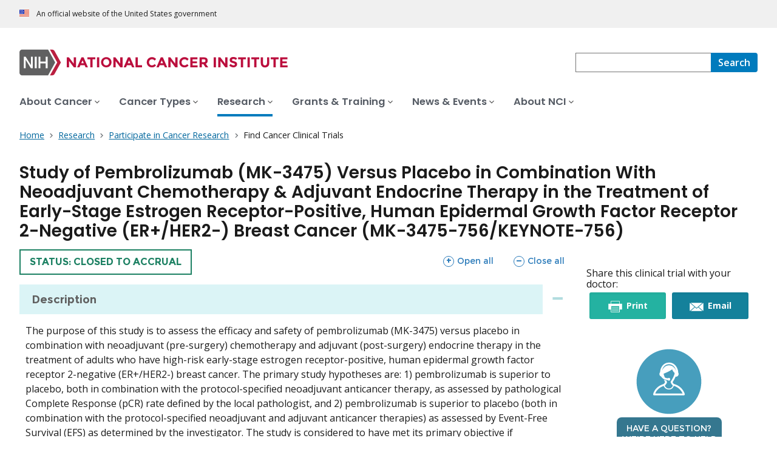

--- FILE ---
content_type: text/html;charset=UTF-8
request_url: https://www.cancer.gov/research/participate/clinical-trials-search/v?id=NCT03725059&r=1
body_size: 9683
content:
<!DOCTYPE html><html lang="en" dir="ltr" prefix="og: https://ogp.me/ns#"><head>
    <meta http-equiv="X-UA-Compatible" content="IE=edge">
    <meta charset="utf-8">




<meta http-equiv="content-language" content="en">
<meta property="og:type" content="Website">
<meta property="og:image" content="https://www.cancer.gov/sites/g/files/xnrzdm211/files/cgov_image/social_media/100/300/8/files/find-clinical-trial-blue-social-media-feat.jpg">
<meta name="cgdp.domain" content="cgov">
<meta name="cgdp.template" content="no_left_nav">
<meta name="dcterms.subject" content="Research">
<meta name="dcterms.type" content="nciAppModulePage">
<meta name="dcterms.coverage" content="nciglobal,ncienterprise">
<meta name="dcterms.isPartOf" content="Research Landing Page">
<meta name="dcterms.isReferencedBy" content="event1">
<meta name="dcterms.issued" content="2016-06-23">
<meta name="twitter:card" content="summary">
<link rel="icon" href="https://www.cancer.gov/profiles/custom/cgov_site/themes/custom/cgov/static/images/design-elements/icons/favicons/favicon.ico" sizes="32x32">
<link rel="icon" href="https://www.cancer.gov/profiles/custom/cgov_site/themes/custom/cgov/static/images/design-elements/icons/favicons/favicon.svg" type="image/svg+xml">
<link rel="apple-touch-icon" href="https://www.cancer.gov/profiles/custom/cgov_site/themes/custom/cgov/static/images/design-elements/icons/favicons/apple-touch-icon.png">
<link rel="manifest" href="https://www.cancer.gov/profiles/custom/cgov_site/themes/custom/cgov/static/images/design-elements/icons/favicons/site.webmanifest">
<meta name="x-no-op" content="none">
<meta name="Generator" content="Drupal 10 (https://www.drupal.org)">
<meta name="MobileOptimized" content="width">
<meta name="HandheldFriendly" content="true">
<meta name="viewport" content="width=device-width, user-scalable=yes, initial-scale=1, minimum-scale=1">

<script type="application/ld+json">{
    "@context": "https://schema.org",
    "@graph": [
        {
            "@type": "WebSite",
            "name": "National Cancer Institute (.gov)",
            "url": "https://www.cancer.gov"
        }
    ]
}</script>
<link rel="alternate" hreflang="en" href="https://www.cancer.gov/research/participate/clinical-trials-search">

    <link rel="preconnect" href="https://static.cancer.gov">
    <link rel="preconnect" href="https://fonts.googleapis.com">
    <link rel="preconnect" href="https://fonts.gstatic.com" crossorigin="">
    <link href="https://fonts.googleapis.com/css2?family=Open+Sans:ital,wght@0,300;0,400;0,600;0,700;1,300;1,400;1,600;1,700&amp;family=Poppins:ital,wght@0,300;0,400;0,500;0,600;1,300;1,400;1,500;1,600&amp;family=Roboto+Mono:ital,wght@0,300;0,400;0,700;1,300;1,400;1,700&amp;display=swap" rel="stylesheet">
    <meta name="apple-mobile-web-app-title" content="Cancer.gov">
    <meta name="application-name" content="Cancer.gov">
    <link rel="stylesheet" media="all" href="/sites/g/files/xnrzdm211/files/css/css_Os8j5NqPSFevH1DrFT4wZZA3x4R4bQuIRAsUbGD8Huc.css?delta=0&amp;language=en&amp;theme=ncids_trans&amp;include=eJx9zUEKwzAMRNELxVLpqvQyRlVMomI7xqMm5PY1ZNNVl8N_MLpse3wjSmuxbPMnJ17dG57Mx3GQStXUaSAeIlwCrNmqqeTg3SQjIEnXNQzyJ9F-pwfdGC5uygpwEashp0X0pLGnqjYjepeKn78JJzwVfgnSFwTbQig">
<link rel="stylesheet" media="all" href="/profiles/custom/cgov_site/themes/custom/ncids_trans/dist/css/ncids-common.css?t6rz67">
<link rel="stylesheet" media="all" href="/profiles/custom/cgov_site/themes/custom/ncids_trans/dist/css/app-module.css?t6rz67">
<link rel="stylesheet" media="all" href="/app-modules/clinical-trials-search-app/clinical-trials-search-app.v2.8.0/static/css/main-legacy.css?t6rz67">

    
  <title>Study of Pembrolizumab (MK-3475) Versus Placebo in Combination With Neoadjuvant Chemotherapy &amp; Adjuvant Endocrine Therapy in the Treatment of Early-Stage Estrogen Receptor-Positive, Human Epidermal Growth Factor Receptor 2-Negative (ER+/HER2-) Breast Cancer (MK-3475-756/KEYNOTE-756) - NCI</title><link rel="canonical" href="https://www.cancer.gov/research/participate/clinical-trials-search/v?id=NCT03725059" data-react-helmet="true"><meta property="og:title" content="Study of Pembrolizumab (MK-3475) Versus Placebo in Combination With Neoadjuvant Chemotherapy &amp; Adjuvant Endocrine Therapy in the Treatment of Early-Stage Estrogen Receptor-Positive, Human Epidermal Growth Factor Receptor 2-Negative (ER+/HER2-) Breast Cancer (MK-3475-756/KEYNOTE-756)" data-react-helmet="true"><meta property="og:url" content="https://www.cancer.gov/research/participate/clinical-trials-search/v?id=NCT03725059" data-react-helmet="true"><meta name="description" content="Study of Pembrolizumab (MK-3475) Versus Placebo in Combination With Neoadjuvant Chemotherapy &amp; Adjuvant Endocrine Therapy in the Treatment of Early-Stage Estrogen Receptor-Positive, Human Epidermal Growth Factor Receptor 2-Negative (ER+/HER2-) Breast Cancer (MK-3475-756/KEYNOTE-756)" data-react-helmet="true"><meta property="og:description" content="Study of Pembrolizumab (MK-3475) Versus Placebo in Combination With Neoadjuvant Chemotherapy &amp; Adjuvant Endocrine Therapy in the Treatment of Early-Stage Estrogen Receptor-Positive, Human Epidermal Growth Factor Receptor 2-Negative (ER+/HER2-) Breast Cancer (MK-3475-756/KEYNOTE-756) - NCT03725059" data-react-helmet="true"><meta rel="x-prerender-render-id" content="3b8091ce-3e5f-4bed-88fb-141cd8fca3bb" />
			<meta rel="x-prerender-render-at" content="2025-12-11T18:50:15.339Z" /><meta rel="x-prerender-request-id" content="9c2182f2-75f8-4201-bf8b-95ea051ee318" />
      		<meta rel="x-prerender-request-at" content="2025-12-12T11:57:55.626Z" /></head>
  <body class="has-translated-content">
        <a href="#main-content" class="usa-skipnav skipnav focusable">
      Skip to main content
    </a>
    
      <div class="dialog-off-canvas-main-canvas" data-off-canvas-main-canvas="">
    

  <section id="usa-banner" class="usa-banner" aria-label="Official government website">
  <header class="usa-banner__header">
    <div class="usa-banner__inner">
      <div class="usa-banner__header-text">
        An official website of the United States government
      </div>
            
    </div>
  </header>
</section>



  <header id="nci-header" class="nci-header nci-header--megamenu" data-base-path="/">
	<div class="nci-header__navbar">
		<div class="nci-logo" id="extended-mega-logo">
			<a href="/">
				<picture><source media="(min-width: 1024px)" srcset="/sites/g/files/xnrzdm211/files/ncids_header/logos/Logo_NCI.svg">
<img src="/sites/g/files/xnrzdm211/files/ncids_header/logos/Logo_NCI_Mobile.svg" alt="National Cancer Institute Home Page">
</picture>

			</a>
		</div>

		<div class="nci-header-nav__secondary">
			<button class="usa-button nci-header-mobilenav__open-btn">Menu</button>

							<form class="nci-header-search" method="get" action="/search/results" role="search"><div class="nci-autocomplete"><div class="nci-autocomplete__status" aria-live="assertive"></div>
					<label class="usa-sr-only" for="nci-header-search__field">
						Search
					</label>

																										<input class="usa-input" id="nci-header-search__field" type="search" name="swKeyword" data-autosuggest-collection="cgov" role="combobox" aria-autocomplete="list" aria-haspopup="listbox" aria-expanded="false" aria-owns="nci-header-search__field-terms" aria-activedescendant="">
					<button class="usa-button nci-header-search__search-button" type="submit" aria-label="Search">
						<span class="nci-header-search__label" aria-hidden="true">Search</span>
						<svg class="usa-icon" xmlns="http://www.w3.org/2000/svg" role="img" viewBox="0 0 24 24" aria-hidden="true">
							<path d="M0 0h24v24H0z" fill="none"></path>
							<path d="M15.5 14h-.79l-.28-.27C15.41 12.59 16 11.11 16 9.5 16 5.91 13.09 3 9.5 3S3 5.91 3 9.5 5.91 16 9.5 16c1.61 0 3.09-.59 4.23-1.57l.27.28v.79l5 4.99L20.49 19l-4.99-5zm-6 0C7.01 14 5 11.99 5 9.5S7.01 5 9.5 5 14 7.01 14 9.5 11.99 14 9.5 14z"></path>
						</svg>
					</button>
				<div id="nci-header-search__field-termswrapper" class="nci-autocomplete__listbox listboxWidth"><div id="nci-header-search__field-terms" tabindex="-1" role="listbox"></div></div></div></form>
					</div>
	</div>

			<nav aria-label="Primary navigation" class="nci-header-nav">
			<div class="nci-header-nav__inner">
				<ul class="nci-header-nav__primary">
											<li class="nci-header-nav__primary-item">
																																											<button class="usa-button nci-header-nav__primary-button" aria-expanded="false" data-menu-id="829" aria-controls="menu-829">
								<span>About Cancer</span>
							</button>
						</li>
											<li class="nci-header-nav__primary-item">
																																											<button class="usa-button nci-header-nav__primary-button" aria-expanded="false" data-menu-id="11868" aria-controls="menu-11868">
								<span>Cancer Types</span>
							</button>
						</li>
											<li class="nci-header-nav__primary-item">
																																																										<button class="usa-button nci-header-nav__primary-button usa-current" aria-expanded="false" data-menu-id="12732" aria-controls="menu-12732">
								<span>Research</span>
							</button>
						</li>
											<li class="nci-header-nav__primary-item">
																																											<button class="usa-button nci-header-nav__primary-button" aria-expanded="false" data-menu-id="914792" aria-controls="menu-914792">
								<span>Grants &amp; Training</span>
							</button>
						</li>
											<li class="nci-header-nav__primary-item">
																																											<button class="usa-button nci-header-nav__primary-button" aria-expanded="false" data-menu-id="12664" aria-controls="menu-12664">
								<span>News &amp; Events</span>
							</button>
						</li>
											<li class="nci-header-nav__primary-item">
																																											<button class="usa-button nci-header-nav__primary-button" aria-expanded="false" data-menu-id="10952" aria-controls="menu-10952">
								<span>About NCI</span>
							</button>
						</li>
									</ul>
			</div>
		</nav>
	
<div class="nci-header-mobilenav" tabindex="-1" role="dialog" aria-modal="true" id="nci-header-mobilenav" aria-live="polite" aria-busy="true"><button class="nci-header-mobilenav__close-btn" aria-controls="nci-header-mobilenav" aria-label="Close Menu"></button><div class="nci-is-loading hidden"></div></div><div class="nci-header-mobilenav__overlay"></div></header>



<div class="grid-container">
  <div class="grid-row flex-no-wrap">
    <div class="grid-col-10">
                <nav class="usa-breadcrumb usa-breadcrumb--wrap" aria-label="Breadcrumbs">
    <ol class="usa-breadcrumb__list">
              <li class="usa-breadcrumb__list-item">
          <a href="/" class="usa-breadcrumb__link">
            <span>Home</span>
          </a>
        </li>
              <li class="usa-breadcrumb__list-item">
          <a href="/research" class="usa-breadcrumb__link">
            <span>Research</span>
          </a>
        </li>
              <li class="usa-breadcrumb__list-item">
          <a href="/research/participate" class="usa-breadcrumb__link">
            <span>Participate in Cancer Research</span>
          </a>
        </li>
                    <li class="usa-breadcrumb__list-item usa-current" aria-current="page">
          <span>Find Cancer Clinical Trials</span>
        </li>
          </ol>
  </nav>


    </div>
  </div>
</div>

<div id="page" class="grid-container">
      <div class="grid-row grid-gap">
    <div class="cgdpl grid-col-12">
            <div id="content" class="">
        <main class="contentzone has-section-nav" id="main-content">
          <article>
            <div class="resize-content">
                <!-- ********************************* BEGIN Page Content ********************************** -->

    <div id="NCI-CTS-root"><article class="trial-description-page"><h1>Study of Pembrolizumab (MK-3475) Versus Placebo in Combination With Neoadjuvant Chemotherapy &amp; Adjuvant Endocrine Therapy in the Treatment of Early-Stage Estrogen Receptor-Positive, Human Epidermal Growth Factor Receptor 2-Negative (ER+/HER2-) Breast Cancer (MK-3475-756/KEYNOTE-756)</h1><div class="trial-description-page__description"><div class="trial-description-page__content"><div class="trial-content-header"><div class="trial-status-indicator active"><span class="show-for-sr">Trial </span>Status: closed to accrual</div><div class="accordion-control__wrapper"><button type="button" class="accordion-control__button open"><span class="icon expand"></span> Open all <span class="show-for-sr">sections</span></button><button type="button" class="accordion-control__button close"><span class="icon contract"></span> Close all <span class="show-for-sr">sections</span></button></div></div><div class="cts-accordion  "><h2 class="cts-accordion__heading"><button class="cts-accordion__button" aria-expanded="true" aria-controls="component-unique-id-1-content"><span>Description</span></button></h2><div id="component-unique-id-1-content" class="cts-accordion__content" aria-hidden="false"><p>The purpose of this study is to assess the efficacy and safety of pembrolizumab (MK-3475)
versus placebo in combination with neoadjuvant (pre-surgery) chemotherapy and adjuvant
(post-surgery) endocrine therapy in the treatment of adults who have high-risk
early-stage estrogen receptor-positive, human epidermal growth factor receptor 2-negative
(ER+/HER2-) breast cancer.

The primary study hypotheses are: 1) pembrolizumab is superior to placebo, both in
combination with the protocol-specified neoadjuvant anticancer therapy, as assessed by
pathological Complete Response (pCR) rate defined by the local pathologist, and 2)
pembrolizumab is superior to placebo (both in combination with the protocol-specified
neoadjuvant and adjuvant anticancer therapies) as assessed by Event-Free Survival (EFS)
as determined by the investigator. The study is considered to have met its primary
objective if pembrolizumab is superior to placebo with respect to either pCR (ypT0/Tis
ypN0) or EFS.</p></div><h2 class="cts-accordion__heading"><button class="cts-accordion__button" aria-expanded="false" aria-controls="component-unique-id-2-content"><span>Eligibility Criteria</span></button></h2><div id="component-unique-id-2-content" class="cts-accordion__content" aria-hidden="true"><div class="eligibility-criteria"><h3>Inclusion Criteria</h3><ul><li>Has a localized invasive breast ductal adenocarcinoma, confirmed by the local pathologist, that includes either T1c-T2 (tumor size ≥2 cm), clinical node stage (cN)1-cN2, or T3-T4, cN0-cN2. Note: Inflammatory breast cancer is allowed.</li><li>Has centrally confirmed ER+/HER2-, Grade 3 breast cancer of ductal histology, according to the most recent American Society of Clinical Oncology/College of American Pathologist guidelines.</li><li>Provides a new or recently obtained core needle biopsy, consisting of multiple cores, taken from the primary breast tumor(s) for central determination of HR status (ER and progesterone receptor), HER2, grade, and PD-L1 status. Note: Sponsor agreement is required for formalin-fixed paraffin-embedded (FFPE) tumor
tissue sample or slides that were obtained greater than 60 days prior to the date that
the documented informed consent was obtained.</li><li>Has an Eastern Cooperative Oncology Group (ECOG) performance status of 0 or 1, as assessed within 10 days prior to initiation of study treatment.</li><li>Male participants must agree to use contraception during the treatment period and for at least 12 months (for participants who received cyclophosphamide) or 6 months (for participants who did not receive cyclophosphamide) after the last dose of study treatment and refrain from donating sperm during this period.</li><li>Female participants must agree to use effective contraception during the treatment period and for at least 12 months (for participants who received cyclophosphamide) or 6 months (for participants who did not receive cyclophosphamide) after the last dose of study treatment with pembrolizumab or placebo.</li><li>Has adequate organ function.</li></ul><h3>Exclusion Criteria</h3><ul><li>Has a history of non-infectious pneumonitis that required treatment with steroids or has current pneumonitis.</li><li>Has breast cancer with lobular histology.</li><li>Has bilateral invasive breast cancer.</li><li>Has metastatic (Stage IV) breast cancer.</li><li>Has multi-centric breast cancer (presence of more than 1 tumor in different quadrants of the breast).</li><li>Has any of the following clinical lymph node staging per current American Joint Committee on Cancer (AJCC) staging criteria for breast cancer staging based on radiological and/or clinical assessment: cN3, cN3a, cN3b, or cN3c.</li><li>Has ER-, progesterone receptor positive breast cancer.</li><li>Has undergone excisional biopsy of the primary tumor and/or axillary lymph nodes or has undergone sentinel lymph node biopsy prior to study treatment.</li><li>Has a known additional, invasive, malignancy that is progressing or required active treatment in the last 5 years. Note: Participants with basal cell carcinoma of the skin, squamous cell carcinoma of the
skin, ductal breast carcinoma in situ, or cervical carcinoma in situ that has undergone
potentially curative therapy are not excluded.</li><li>Has a diagnosis of immunodeficiency or is receiving chronic systemic steroid therapy (dosing exceeding 10 mg daily of prednisone equivalent) or any other form of immunosuppressive therapy within 7 days prior to the first dose of study treatment.</li><li>Has an active autoimmune disease that has required systemic treatment in the past 2 years (i.e., with use of disease modifying agents, corticosteroids, or immunosuppressive drugs) Note: Replacement therapy (e.g. thyroxine, insulin, or physiologic corticosteroid replacement therapy for adrenal or pituitary insufficiency) is not considered a form of systemic treatment.</li><li>Has a known history of active tuberculosis (Bacillus tuberculosis).</li><li>Has an active infection requiring systemic therapy.</li><li>Has left ventricular ejection fraction (LVEF) of &lt;50% or below the institution limit of normal, as assessed by echocardiogram (ECHO) or multigated acquisition (MUGA) scan performed at screening.</li><li>Has other significant cardiac disease, such as: 1) History of myocardial infarction, acute coronary syndrome, or coronary angioplasty/stenting/bypass within the last 6 months. or 2) Congestive heart failure (CHF) New York Heart Association (NYHA) Class II-IV or history of CHF NYHA Class III or IV.</li><li>Has a known history of human immunodeficiency virus (HIV) infection.</li><li>Has a known history of hepatitis B or known active hepatitis C virus infection.</li><li>Has received prior treatment for breast cancer.</li><li>Has received prior therapy with an anti-programmed cell death protein 1 (anti-PD-1), anti-programmed cell death-ligand 1 (anti-PD-L1), or anti-PD-L2 agent or with an agent directed to another stimulatory or co-inhibitory T-cell receptor (e.g. cytotoxic T-lymphocyte-associated protein 4 [CTLA-4], OX 40, CD137).</li><li>Has received a live vaccine within 30 days prior to the first dose of study treatment.</li><li>Has severe hypersensitivity (≥Grade 3) to any of the components or excipients used in the study treatments.</li><li>Is/was enrolled in a study of an investigational agent and received study therapy, or used an investigational device within 4 weeks (12 months for an investigational agent or device with anticancer or antiproliferative properties) prior to the first dose of study treatment.</li><li>Is pregnant, breastfeeding, or expecting to conceive or father children within the projected duration of the study, starting with the screening visit through 12 months (for participants who received cyclophosphamide) or 6 months (for participants who did not receive cyclophosphamide) after the last dose of study treatment.</li></ul></div></div><h2 class="cts-accordion__heading"><button class="cts-accordion__button" aria-expanded="false" aria-controls="component-unique-id-3-content"><span>Locations &amp; Contacts</span></button></h2><div id="component-unique-id-3-content" class="cts-accordion__content" aria-hidden="true"><p>Additional locations may be listed on ClinicalTrials.gov for <a href="https://www.clinicaltrials.gov/study/NCT03725059" target="_blank" rel="noopener noreferrer">NCT03725059</a>.</p><div class="sites-nearby" style="display: none;"><p>Locations matching your search criteria</p></div><div class="sites-all" style="display: block;"><h3>United States</h3><div class="location-state"><h4>California</h4><div class="location-city"><h5>Palo Alto</h5><div class="location"><strong class="location-name">Stanford Cancer Institute Palo Alto</strong><div>Status: Temporarily closed to accrual</div>Name Not Available</div></div></div></div></div><h2 class="cts-accordion__heading"><button class="cts-accordion__button" aria-expanded="false" aria-controls="component-unique-id-4-content"><span>Trial Objectives and Outline</span></button></h2><div id="component-unique-id-4-content" class="cts-accordion__content" aria-hidden="true"><div class="trial-objectives-outline"><p>Study participants will receive 8 cycles of neoadjuvant study treatment and then will</p><p>undergo surgery for their breast cancer. After surgery, participants will receive 9</p><p>cycles of study treatment and up to 10 years of variable endocrine therapy. Each cycle is</p><p>21 days long.</p></div></div><h2 class="cts-accordion__heading"><button class="cts-accordion__button" aria-expanded="false" aria-controls="component-unique-id-5-content"><span>Trial Phase &amp; Type</span></button></h2><div id="component-unique-id-5-content" class="cts-accordion__content" aria-hidden="true"><p class="trial-phase"><strong class="field-label">Trial Phase</strong>Phase III</p><p class="trial-type"><strong class="field-label">Trial Type</strong><span class="trial-type-name">treatment</span></p></div><h2 class="cts-accordion__heading"><button class="cts-accordion__button" aria-expanded="false" aria-controls="component-unique-id-6-content"><span>Lead Organization</span></button></h2><div id="component-unique-id-6-content" class="cts-accordion__content" aria-hidden="true"><p class="leadOrg"><strong class="field-label">Lead Organization</strong>Merck Sharp and Dohme LLC</p></div><h2 class="cts-accordion__heading"><button class="cts-accordion__button" aria-expanded="false" aria-controls="component-unique-id-7-content"><span>Trial IDs</span></button></h2><div id="component-unique-id-7-content" class="cts-accordion__content" aria-hidden="true"><ul class="trial-ids"><li><strong class="field-label">Primary ID</strong>3475-756</li><li><strong class="field-label">Secondary IDs</strong>NCI-2018-03257, 194604, 2017-004869-27, 2023-506921-12, 2023-506921-12-00, jRCT2080224535, KEYNOTE-756, MK-3475-756, U1111-1294-6352</li><li><strong class="field-label">ClinicalTrials.gov ID</strong><a href="https://www.clinicaltrials.gov/study/NCT03725059" target="_blank" rel="noopener noreferrer">NCT03725059</a></li></ul></div></div></div><div class="trial-description-page__aside"><div class="delighter cts-share"><div class="share-text">Share this clinical trial with your doctor:</div><div class="share-btn-container"><button class="share-btn cts-share-print" type="button"><span class="icon icon-print" aria-hidden="true"></span>Print<span class="show-for-sr"> this trial</span></button><button class="share-btn cts-share-email" type="button"><span class="icon icon-email" aria-hidden="true"></span>Email <span class="show-for-sr">this trial</span></button></div></div><div class="cts-delighter-container"><div class="delighter cts-livehelp"><a href="/contact"><h4>Have a question?<br>We're here to help</h4><p><strong>Chat with us:</strong> LiveHelp<br><strong>Call us:</strong> 1-800-4-CANCER<br>(1-800-422-6237)</p></a></div><div class="delighter cts-which"><a href="/research/participate/clinical-trials-search/steps"><h4>Which trials are right for you?</h4><p>Use the checklist in our guide to gather the information you’ll need.</p></a></div></div></div></div></article></div>




            </div>
          </article>
        </main>
      </div>
    </div>
  </div>
</div>

  <div id="block-ncidsfooterenglish">
  
    
      <style>
   .cgdpl .usa-button {
      color: #fff !important;
   }
   .cgdpl .usa-button.usa-button--accent-warm {
      color: #1b1b1b !important;
   }
</style>
<footer class="usa-footer usa-footer--nci-big" id="nci-footer" aria-label="Footer">
  
  <div class="usa-footer__primary-section">
    <div class="grid-container">
      <div class="grid-row grid-gap">
        <div class="tablet:grid-col-8">
          <nav class="usa-footer__nav" aria-label="Footer navigation">
            <div class="grid-row grid-gap-4">
              <div class="mobile-lg:grid-col-6 desktop:grid-col-4">
                <section class="usa-footer__primary-content usa-footer__primary-content--collapsible">
                  <div class="usa-footer__primary-link">About</div>
                  <ul class="usa-list usa-list--unstyled">
                    <li class="usa-footer__secondary-link">
                      <a href="/about-website">About This Website</a>
                    </li>
                    <li class="usa-footer__secondary-link">
                      <a href="/espanol">en Español</a>
                    </li>
                    <li class="usa-footer__secondary-link">
                      <a href="/policies/copyright-reuse">Reuse &amp; Copyright</a>
                    </li>
                    <li class="usa-footer__secondary-link">
                      <a href="/social-media">Social Media</a>
                    </li>
                  </ul>
                </section>
              </div>
              <div class="mobile-lg:grid-col-6 desktop:grid-col-4">
                <section class="usa-footer__primary-content usa-footer__primary-content--collapsible">
                  <div class="usa-footer__primary-link">Resources</div>
                  <ul class="usa-list usa-list--unstyled">
                    <li class="usa-footer__secondary-link">
                      <a href="/contact">Contact Us</a>
                    </li>
                    <li class="usa-footer__secondary-link">
                      <a href="/publications">Publications</a>
                    </li>
                    <li class="usa-footer__secondary-link">
                      <a href="/publications/dictionaries/cancer-terms">Dictionary of Cancer Terms</a>
                    </li>
                    <li class="usa-footer__secondary-link">
                      <a href="/research/participate/clinical-trials-search">Find a Clinical Trial</a>
                    </li>
                  </ul>
                </section>
              </div>
              <div class="mobile-lg:grid-col-6 desktop:grid-col-4">
                <section class="usa-footer__primary-content usa-footer__primary-content--collapsible">
                  <div class="usa-footer__primary-link">Policies</div>
                  <ul class="usa-list usa-list--unstyled">
                    <li class="usa-footer__secondary-link">
                      <a href="/policies/accessibility">Accessibility</a>
                    </li>
                    <li class="usa-footer__secondary-link">
                      <a href="https://www.nih.gov/institutes-nih/nih-office-director/office-communications-public-liaison/freedom-information-act-office">FOIA</a>
                    </li>
                    <li class="usa-footer__secondary-link">
                      <a href="/policies/privacy-security">Privacy &amp; Security</a>
                    </li>
                    <li class="usa-footer__secondary-link">
                      <a href="/policies/disclaimer">Disclaimers</a>
                    </li>
                    <li class="usa-footer__secondary-link">
                      <a href="https://www.hhs.gov/vulnerability-disclosure-policy/index.html">Vulnerability Disclosure</a>
                    </li>
                  </ul>
                </section>
              </div>
            </div>
          </nav>
        </div>
        <div class="tablet:grid-col-4">
          <div class="usa-sign-up">
            <div class="usa-sign-up__heading">Sign up for email updates</div>
            <form action="https://public.govdelivery.com/accounts/USNIHNCI/subscribers/qualify" aria-label="Footer subscribe" class="usa-form" accept-charset="UTF-8" method="post" novalidate="" target="_blank" id="signup">
              <input type="hidden" name="category_id" id="category_id" value="">
              <div class="usa-form-group">
                <label class="usa-label" for="email">
                  Enter your email address
                </label>
                <span class="usa-error-message hidden" id="email-error-message" aria-hidden="true" role="alert">Enter a valid email address</span><input class="usa-input width-full" id="email" name="email" type="email" value="" aria-describedby="email-error-message">
              </div>
              <button class="usa-button usa-button--accent-warm" type="submit">
                Sign up
              </button>
            </form>
          </div>
        </div>
      </div>
    </div>
  </div>
  <div class="usa-footer__secondary-section">
    <div class="grid-container">
      <div class="grid-row grid-gap">
        <div class="usa-footer__logo grid-row desktop:grid-col-5">
          <div class="mobile-lg:grid-col-auto desktop:margin-bottom-3">
            <p class="usa-footer__logo-heading">
              <span class="logo__agency-name">National Cancer Institute </span>
              <span class="logo__parent-organization">at the National Institutes of Health</span>
            </p>
          </div>
        </div>
        <div class="usa-footer__contact-links mobile-lg:grid-col-7">
          <div class="usa-footer__contact-heading">Contact Us</div>
          <div class="usa-footer__address">
            <div class="usa-footer__contact-info grid-row grid-gap">
              <div class="tablet:grid-col-auto">
                <a href="https://livehelp.cancer.gov/">Live Chat</a>
              </div>
              <div class="tablet:grid-col-auto">
                <a href="tel:1-800-4-CANCER">1-800-4-CANCER</a>
              </div>
              <div class="tablet:grid-col-auto">
                <a href="mailto:NCIinfo@nih.gov">NCIinfo@nih.gov</a>
              </div>
              <div class="tablet:grid-col-auto">
                <a class="no-exit-notification" href="https://ncidccpssurveys.gov1.qualtrics.com/jfe/form/SV_egtxdVcMuOiM3Yi" target="_blank">Site Feedback</a>
              </div>
            </div>
          </div>
        </div>
      </div>
      <div class="grid-row grid-gap">
        <div class="usa-footer__social-links desktop:grid-col-5">
          <div class="usa-footer__social-heading">Follow us</div>
          <div class="grid-row grid-gap-1 nci-big__social">
            <div class="grid-col-auto">
              <a class="usa-social-link no-exit-notification" href="https://www.facebook.com/cancer.gov">
                <svg xmlns="http://www.w3.org/2000/svg" viewBox="0 0 24 24" width="24" class="usa-icon" role="img" aria-labelledby="facebook-title">
                  <title id="facebook-title">Facebook</title>
                  <rect fill="none" height="24" width="24"></rect>
                  <path d="M22,12c0-5.52-4.48-10-10-10S2,6.48,2,12c0,4.84,3.44,8.87,8,9.8V15H8v-3h2V9.5C10,7.57,11.57,6,13.5,6H16v3h-2 c-0.55,0-1,0.45-1,1v2h3v3h-3v6.95C18.05,21.45,22,17.19,22,12z"></path>
                </svg>
              </a>
            </div>
            <div class="grid-col-auto">
              <a class="usa-social-link no-exit-notification" href="https://twitter.com/thenci">
                <svg xmlns="http://www.w3.org/2000/svg" viewBox="0 0 24 24" class="usa-icon" role="img" aria-labelledby="x-title">
                  <title id="x-title">Follow on X</title>
                  <path d="M12 22c5.5 0 10-4.5 10-10S17.5 2 12 2 2 6.5 2 12s4.5 10 10 10zm5.2-15.6L13.3 11l4.3 6.2h-3.1L11.6 13 8 17.2h-.9l4.1-4.8-4.1-6h3.1l2.7 3.9 3.4-3.9h.9zm-5.6 5.4.4.6 2.8 4h1.4l-3.5-5-.4-.6-2.6-3.7H8.3l3.3 4.7z"></path>
                </svg>
              </a>
            </div>
            <div class="grid-col-auto">
              <a class="usa-social-link no-exit-notification" href="https://www.instagram.com/nationalcancerinstitute/">
                <svg xmlns="http://www.w3.org/2000/svg" viewBox="0 0 24 24" class="usa-icon" role="img" aria-labelledby="instagram-title">
                  <title id="instagram-title">Instagram</title>
                  <g id="Instagram">
                    <path d="M12,10a2,2,0,1,0,2,2A2,2,0,0,0,12,10Z"></path>
                    <path d="M12,2A10,10,0,1,0,22,12,10,10,0,0,0,12,2Zm6,12.69A3.32,3.32,0,0,1,14.69,18H9.31A3.32,3.32,0,0,1,6,14.69V9.31A3.32,3.32,0,0,1,9.31,6h5.38A3.32,3.32,0,0,1,18,9.31Z"></path>
                    <path d="M16.94,9.31a2.25,2.25,0,0,0-2.25-2.25H9.31A2.25,2.25,0,0,0,7.06,9.31v5.38a2.25,2.25,0,0,0,2.25,2.25h5.38a2.25,2.25,0,0,0,2.25-2.25h0ZM12,15.09A3.09,3.09,0,1,1,15.09,12,3.09,3.09,0,0,1,12,15.09Zm3.77-5.75a.79.79,0,0,1-.55.23.83.83,0,0,1-.55-.23.78.78,0,0,1,0-1.11A.82.82,0,0,1,15.22,8a.78.78,0,0,1,.55,1.33Z"></path>
                  </g>
                </svg>
              </a>
            </div>
            <div class="grid-col-auto">
              <a class="usa-social-link no-exit-notification" href="https://www.youtube.com/NCIgov">
                <svg xmlns="http://www.w3.org/2000/svg" viewBox="0 0 24 24" class="usa-icon" role="img" aria-labelledby="youtube-title">
                  <title id="youtube-title">Youtube</title>
                  <g id="YouTube">
                    <path d="M12,2A10,10,0,1,0,22,12,10,10,0,0,0,12,2Zm5.75,12.91A1.49,1.49,0,0,1,16.69,16a34.65,34.65,0,0,1-4.69.26A34.65,34.65,0,0,1,7.31,16a1.49,1.49,0,0,1-1.06-1.06A15.88,15.88,0,0,1,6,12a15.88,15.88,0,0,1,.25-2.91A1.49,1.49,0,0,1,7.31,8,34.65,34.65,0,0,1,12,7.77,34.65,34.65,0,0,1,16.69,8a1.49,1.49,0,0,1,1.06,1.06A15.88,15.88,0,0,1,18,12,15.88,15.88,0,0,1,17.75,14.91Z"></path>
                    <polygon points="10.77 13.78 13.91 12 10.77 10.22 10.77 13.78"></polygon>
                  </g>
                </svg>
              </a>
            </div>
            <div class="grid-col-auto">
              <a class="usa-social-link no-exit-notification" href="https://www.linkedin.com/company/nationalcancerinstitute/">
                <svg xmlns="http://www.w3.org/2000/svg" viewBox="0 0 24 24" class="usa-icon" role="img" aria-labelledby="linkedin-title">
                  <title id="linkedin-title">Linkedin</title>
                  <g id="final">
                    <path d="M12,2C6.48,2,2,6.48,2,12s4.48,10,10,10s10-4.48,10-10S17.52,2,12,2z M8.912001,17.584H6.584v-7.472h2.328001V17.584z
                          M7.744,9.104C6.992,9.104,6.4,8.488,6.4,7.76c0-0.752,0.592-1.344,1.344-1.344c0.728,0,1.343999,0.592,1.343999,1.344
                          C9.087999,8.488,8.472,9.104,7.744,9.104z M17.6,17.584h-2.328v-3.64c0-0.856-0.024001-1.967999-1.216001-1.967999
                          s-1.392,0.927999-1.392,1.912v3.696H10.36v-7.472h2.224v1.008h0.024c0.464-0.752,1.296-1.216001,2.199999-1.192
                          c2.352001,0,2.792,1.552001,2.792,3.544001C17.6,13.472,17.6,17.584,17.6,17.584z"></path>
                  </g>
                </svg>
              </a>
            </div>
          </div>
        </div>
        <div class="usa-footer__contact-links desktop:grid-col-7">
          <div class="usa-footer__address height-full">
            <div class="usa-footer__contact-info grid-row grid-gap height-full">
              <address>
                <a href="https://www.hhs.gov/">U.S. Department of Health and Human Services
                </a>
                <a href="https://www.nih.gov/">National Institutes of Health
                </a>
                <a href="https://www.cancer.gov/">National Cancer Institute </a>
                <a href="https://usa.gov/">USA.gov</a>
              </address>
            </div>
          </div>
        </div>
      </div>
    </div>
  </div>
</footer>


  </div>



  </div>

    
<div id="nci-modal-area" class="cgdpl"></div>


    
  

</body></html>

--- FILE ---
content_type: text/css
request_url: https://www.cancer.gov/app-modules/clinical-trials-search-app/clinical-trials-search-app.v2.8.0/static/css/main-legacy.css?t6rz67
body_size: 17478
content:
.cgdpl #NCI-CTS-root{min-height:100vh}.cgdpl .show-for-sr{height:1px;margin:-1px;overflow:hidden;padding:0;position:absolute;width:1px;clip:rect(0,0,0,0);border:0}.cgdpl .inline-form{display:inline}.cgdpl .btnAsLink{appearance:none;background:transparent;border:0;color:#2b7bba;cursor:pointer;font-size:1em;padding:0}.cgdpl .btnAsLink:focus,.cgdpl .btnAsLink:hover{text-decoration:underline}.cgdpl .btnAsLink.chat-link{background:none;box-shadow:none;color:#2b7bba;margin:0;min-width:auto}.cgdpl .btnAsLink.chat-link:focus,.cgdpl .btnAsLink.chat-link:hover{background:none;color:#2b7bba;text-decoration:underline}.cgdpl .pager__container,.cgdpl .pager__navigation{display:block;margin-left:0}.cgdpl .pager__container .pager__navigation{color:#25619b;list-style-type:none;margin-bottom:0;padding:0}.cgdpl .pager__container .pager__navigation>li{align-items:center;cursor:pointer;display:inline-flex;justify-content:center;list-style-type:none;margin:0 2px}.cgdpl .pager__container .pager__navigation .pager__button{background-color:#fff;border:none;border-radius:3px;color:#2b7bba;cursor:pointer;display:block;font-family:Noto Sans,Century Gothic,Arial,sans-serif;font-size:100%;min-width:24px;padding:2px 6px;text-decoration:none;white-space:nowrap}.cgdpl .pager__container .pager__navigation .pager__button.active{background:#25619b;color:#fff}.cgdpl .pager__container .pager__navigation .pager__button.active:hover{background:#25619b}.cgdpl .pager__container .pager__navigation .pager__button.hidden{display:none}.cgdpl .pager__container .pager__navigation .pager__button:hover{background:#cbe8fc}.cgdpl .pager__container .pager__navigation .pager__ellipsis--left,.cgdpl .pager__container .pager__navigation .pager__ellipsis--right{cursor:default;padding:2px 4px}@media only screen and (min-width:641px){.cgdpl .pager__container,.cgdpl .pager__navigation{margin-left:auto}.cgdpl .pager__container{border:none;margin-top:0}}.cgdpl .results-page__control{align-items:baseline;display:flex;justify-content:space-between;min-height:136px}.cgdpl .results-page__control label{margin-bottom:0;margin-top:15px}.cgdpl .results-page__control.--top{border-bottom:1px solid #7d7d7d;flex-direction:column-reverse;margin-bottom:20px}.cgdpl .results-page__control.--bottom{border-top:1px solid #7d7d7d;flex-direction:column}@media screen and (min-width:1025px){.cgdpl .results-page__control{flex-direction:row;min-height:76px}.cgdpl .results-page__control.--top{flex-direction:row}.cgdpl .results-page__control.--bottom{border-top:1px solid #7d7d7d;flex-direction:row}}@media screen and (max-width:1025px){.cgdpl .results-page__control{min-height:0}}.cgdpl .results-page__pager{border-bottom:1px solid #7d7d7d;border-top:1px solid #7d7d7d;padding:12px 0;width:100%}@media screen and (min-width:1025px){.cgdpl .results-page__pager{border:0;width:auto}}.cgdpl .results-page__pager--no-pages{border-bottom:0;border-top:0;padding:5px 0;width:100%}.cgdpl .results-page__select-all{align-items:baseline;display:flex;padding:16px 0}.cgdpl .results-page__select-all label:before{margin-right:1.75rem}.cgdpl .results-page__print-button{background-color:#006f8a;border:0 #277c95;border-radius:2px;color:#fff;cursor:pointer;font-family:Montserrat,Avant Garde,Arial,sans-serif;font-size:1em;font-weight:700;line-height:normal;margin:0;min-height:39px;padding:5px 12px}.cgdpl .results-page__print-button:hover{background:#00647c}@media screen and (min-width:1025px){.cgdpl .results-page__content{display:flex;flex-direction:column;flex-wrap:nowrap;justify-content:space-between}}.cgdpl .results-page__list{display:flex}.cgdpl .results-page__aside{display:none;margin-bottom:30px}@media screen and (min-width:1025px){.cgdpl .results-page__aside{flex:0 0 24%;margin-left:1%}.cgdpl .results-page__aside.--side{align-items:flex-start;display:flex}}@media screen and (max-width:1025px){.cgdpl .results-page__aside.--bottom{display:flex}}.cgdpl .results-page .cts-results-header,.cgdpl .results-page .cts-results-header--no__pages{margin:2em 0}@media screen and (max-width:1025px){.cgdpl .results-page .cts-results-header--no__pages{margin:2em 0 0}}@media only screen and (min-width:641px){.cgdpl .results-page .cts-results-header--no__pages{width:90%}}@media screen and (min-width:1025px){.cgdpl .results-page .cts-results-header--no__pages{width:60%}}.cgdpl .results-page .cts-results-header--no__pages h3{margin-top:0}.cgdpl .results-page .cts-results-header--no__pages .reset-form{font-weight:700}.cgdpl .results-page .cts-results-header--no__pages .separator{margin:0 5px}.cgdpl .results-page .cts-results-header--no__pages .table-dropdown{margin:.5em 0 1em}.cgdpl .results-page .cts-results-header h3{margin-top:0}.cgdpl .results-page .cts-results-header .reset-form{font-weight:700}.cgdpl .results-page .cts-results-header .separator{margin:0 5px}.cgdpl .results-page .cts-results-header .table-dropdown{margin:.5em 0 1em}@media only screen and (min-width:641px){.cgdpl .results-page .cts-results-header{width:90%}}@media screen and (min-width:1025px){.cgdpl .results-page .cts-results-header{width:60%}}.cgdpl .results-page .check-all{margin-right:1em}.cgdpl .results-page .check-all .cts-checkbox__label:before{margin-right:.75em}.cgdpl .results-page .cts-search-tip{align-items:center;border:1px solid #bdbdc2;display:flex;flex-wrap:nowrap;margin-bottom:1em;padding:16px}.cgdpl .results-page .cts-search-tip__icon{background-position:7.8125% 52.90135%;background-size:12em 262.5em;display:inline-block;height:3.9375em;min-width:3.9375em;width:3.9375em}.cgdpl .results-page .cts-search-tip__body{padding-left:1em}.cgdpl .results-page .cts-delighter-container{display:flex;flex-direction:column;justify-content:center;width:100%}@media only screen and (min-width:641px){.cgdpl .results-page .cts-delighter-container{flex-direction:row;justify-content:space-around}}@media screen and (min-width:1025px){.cgdpl .results-page .cts-delighter-container{flex-direction:column;justify-content:center}}.cgdpl .btnAsLink{font-weight:700}.cgdpl .results-list{width:100%}.cgdpl .results-list__item{margin:30px 0}.cgdpl .results-list.invalid-zip li{margin-bottom:.5em;margin-left:2em;margin-top:.5em;position:relative}.cgdpl .results-list.invalid-zip li:before{content:"•";display:inline;font-size:1.1em;left:-.75em;line-height:.90909em;margin:0;position:absolute;top:.25em}.cgdpl .results-list-item{display:flex;flex-direction:row;position:relative}.cgdpl .results-list-item__checkbox{padding-top:5px;position:relative}.cgdpl .results-list-item__contents{margin:0 1rem;width:100%}.cgdpl .results-list-item__title{text-transform:capitalize}.cgdpl .results-list-item__category span{font-weight:700;margin-right:5px}.cgdpl .loader__pageheader{margin-top:36px;width:95%}@media screen and (min-width:1025px){.cgdpl .loader__pageheader{width:60%}}.cgdpl .loader__pageheader:after,.cgdpl .loader__pageheader:before{background:#eee;border-radius:4px;content:"";display:inline-block;height:18px}.cgdpl .loader__pageheader:before{margin-right:2%;width:74%}.cgdpl .loader__pageheader:after{width:24%}.cgdpl .loader__results-list{animation:threadskeleton 3s ease-in-out infinite forwards;padding-left:45px;width:100%}.cgdpl .loader__results-list~.loader__results-list{animation-delay:.3s}.cgdpl .loader__results-list~.loader__results-list~.loader__results-list{animation-delay:.6s}.cgdpl .loader__results-list+.loader__results-list{margin-top:35px}.cgdpl .loader__results-list-wrapper{margin:30px 0;overflow:hidden;width:100%}.cgdpl .loader__results-list-title div{background:#eee;border-radius:4px;height:18px;width:90%}.cgdpl .loader__results-list-title div+div{margin-top:4px}.cgdpl .loader__results-list-title div:last-child{width:65%}.cgdpl .loader__results-list-labels{margin-top:8px;width:185px}.cgdpl .loader__results-list-labels div{background:#eee;border-radius:4px;height:16px}.cgdpl .loader__results-list-labels div+div{margin-top:4px}.cgdpl .loader__results-list-labels div:first-child{width:55%}.cgdpl .loader__results-list-labels div:nth-child(2){width:90%}@keyframes threadskeleton{0%,20%{opacity:0;transform:translateY(100%)}40%,85%{opacity:1;transform:translateY(0)}to{opacity:0;transform:scale(.6) translateY(0)}}.cgdpl .search-page__sentinel{height:100vh;left:0;position:fixed;top:0;width:100%;z-index:-1}.cgdpl .search-page__header{margin-bottom:30px}@media screen and (min-width:1025px){.cgdpl .search-page__content{display:flex;flex-wrap:nowrap;justify-content:space-between}}.cgdpl .search-page__form{margin:0 1% 30px 0}.cgdpl .search-page__form .side-by-side{display:flex;flex-direction:column}@media screen and (min-width:641px){.cgdpl .search-page__form{flex:1 1 75%}.cgdpl .search-page__form .side-by-side{align-items:stretch;flex-direction:row;justify-content:space-between;margin-top:20px;position:relative;width:100%}.cgdpl .search-page__form .side-by-side .cts-fieldset{align-self:stretch;display:flex;flex:0 1 48.5%;flex-direction:column;margin-top:0}.cgdpl .search-page__form .side-by-side .cts-fieldset__legend{flex:none}.cgdpl .search-page__form .side-by-side .cts-fieldset__body{flex:1 1 auto;min-height:135px}}.cgdpl .search-page__aside{margin-bottom:30px}@media screen and (min-width:1025px){.cgdpl .search-page__aside{flex:0 0 24%;margin-left:1%}.cgdpl .search-page__footer .api-reference-section{width:75%}}.cgdpl .search-page__footer .api-reference-section h3{background-color:#319ebd;border-bottom:10px solid #167a94;color:#fff;margin:0;padding:15px}.cgdpl .search-page__footer .api-reference-section .api-reference-content{background-color:#f3f3f3;font-size:14px;margin:0;min-height:100px;padding:25px 25px 25px 105px;position:relative}.cgdpl .search-page__footer .api-reference-section .api-reference-content:before{background-image:url("[data-uri]");background-position:8.06452% 1.33107%;background-position:50%;background-size:5.5em;content:"";height:4.18756em;left:2em;position:absolute;top:23px;width:4.1875em}.cgdpl .search-page__footer .api-reference-section .api-reference-content a{color:#1d4e80;text-decoration:underline}.cgdpl .cts-search-tip{align-items:center;border:1px solid #bdbdc2;display:flex;flex-wrap:nowrap;margin-bottom:1em;padding:16px}.cgdpl .cts-search-tip__icon{background-image:url("[data-uri]");background-position:7.8125% 52.90135%;background-position:50%;background-size:5.2em;height:3.9375em;min-width:3.9375em;width:3.9375em}.cgdpl .cts-search-tip__body{padding-left:1em}.cgdpl .cts-delighter-container{display:flex;flex-direction:column;justify-content:center;width:100%}@media only screen and (min-width:641px){.cgdpl .cts-delighter-container{flex-direction:row;justify-content:space-between}}@media screen and (min-width:1025px){.cgdpl .cts-delighter-container{flex-direction:column;justify-content:center}}.cgdpl .cts-autocomplete.--hospitals,.cgdpl .cts-autocomplete.--leadOrg,.cgdpl .cts-autocomplete.--trialInvestigators{top:-1px}.cgdpl .static-submit-block{padding:40px 0;text-align:center}.cgdpl .error-container .error-searchbar{display:block}.cgdpl .error-container .error-searchbar .cts-input-group{display:block;margin:5px 0 0;width:100%}@media screen and (min-width:641px){.cgdpl .error-container .error-searchbar .cts-input-group{display:inline-block;width:270px}}.cgdpl .error-container .error-searchbar .cts-input-group .cts-input{display:block;margin:5px 0 0;width:100%}@media screen and (min-width:641px){.cgdpl .error-container .error-searchbar .cts-input-group .cts-input{display:inline-block;margin:0;padding:0 0 0 8px;width:270px}}.cgdpl .error-container .error-searchbar .button{display:block;margin:10px 0 0;width:100%}@media screen and (min-width:641px){.cgdpl .error-container .error-searchbar .button{display:inline-block;margin-left:1em;margin-right:1em;top:-2px;width:20%}}.cgdpl .error-container h1{color:#606060;font-family:Montserrat;font-size:28px;font-weight:700;height:31px;letter-spacing:0;line-height:30.8px;width:573px}.cgdpl .cts-accordion{color:#1b1b1b;font-size:1em;line-height:1.52155;list-style-type:none;margin:0;padding:0;width:100%}.cgdpl .cts-accordion--bordered .cts-accordion__heading{border-left:1px solid #7d7d7d;border-right:1px solid #7d7d7d;border-top:1px solid #7d7d7d;margin-bottom:0}.cgdpl .cts-accordion--bordered .cts-accordion__heading[aria-expanded=false]{border-bottom:1px solid #7d7d7d}.cgdpl .cts-accordion--bordered .cts-accordion__content{border-bottom:1px solid #7d7d7d;border-left:1px solid #7d7d7d;border-right:1px solid #7d7d7d;padding-bottom:1rem}.cgdpl .cts-accordion--bordered .cts-accordion__content+.cts-accordion__heading{border-top:0}.cgdpl .cts-accordion>li{margin-bottom:0;max-width:unset}.cgdpl .cts-accordion>ul li ul{list-style:disc}.cgdpl .cts-accordion>ul li ul>li>ul{list-style:circle}.cgdpl .cts-accordion>ul li ul>li>ul>li>ul{list-style:square}.cgdpl .cts-accordion+.cts-accordion,.cgdpl .cts-accordion+.cts-accordion--bordered{margin-top:.5rem}.cgdpl .cts-accordion__heading{font-size:1rem;line-height:1;margin:0}.cgdpl .cts-accordion__content{background:#fff;height:auto;margin-top:0;overflow:auto;padding:15px 10px}.cgdpl .cts-accordion__content[aria-hidden=true]{display:none;max-height:0}.cgdpl .cts-accordion__content>:first-child{margin-top:0}.cgdpl .cts-accordion__content>:last-child{margin-bottom:0}.cgdpl .cts-accordion__content+h2{margin-top:.5rem}.cgdpl .cts-accordion__button{-moz-osx-font-smoothing:auto;-webkit-font-smoothing:subpixel-antialiased;background:#dbf4f6;border:0;border-radius:0;box-shadow:none;color:#606060;cursor:pointer;display:inline-block;font-family:"Montserrat","Avant Garde",Arial,sans-serif;font-size:1.125em;font-weight:400;font-weight:700;margin:0;padding:14.5px 70px 14.5px 20px;position:relative;text-align:left;text-decoration:underline;text-decoration:none;width:100%}.cgdpl .cts-accordion__button:after{background:#fff;color:#b2dcdf;content:"−";display:inline-block;font-size:1.9em;height:100%;line-height:46px;position:absolute;right:0;text-align:center;top:0;width:50px}.cgdpl .cts-accordion__button[aria-expanded=false]:after{background:#b2dcdf;color:#fff;content:"+"}.cgdpl .cts-accordion__button:active{color:#162e51}.cgdpl .cts-accordion__button:focus{outline:.25rem solid #2491ff;outline-offset:0}.cgdpl .cts-accordion__button:visited{color:#562b97}.cgdpl .cts-autocomplete{position:relative}.cgdpl .cts-autocomplete__menu{background:#fff;border:1px solid #ccc;max-height:280px;overflow:auto;position:absolute;top:0;width:100%;z-index:10}.cgdpl .cts-autocomplete__menu-item{line-height:1.4;padding:.5em}.cgdpl .cts-autocomplete__menu-item.highlighted{background:#286ea7;color:#fff;font-weight:700}.cgdpl .cts-autocomplete .menu-anchor{position:relative}.cgdpl .cts-autocomplete+.cts-autocomplete,.cgdpl .cts-autocomplete+.cts-input-group{margin-top:1em}@media only screen and (min-width:641px){.cgdpl .cts-autocomplete+.cts-input-group{margin-top:0}}.cgdpl .cts-chip-list{background:#fff;border:1px solid #bdbdc2;box-shadow:inset 0 2px 4px 0 hsla(240,4%,95%,.05);padding:0 2px}.cgdpl .cts-chip-list.cts-chip-list--modified{background:hsla(48,98%,76%,.4)}.cgdpl .cts-chip-list.cts-chip-list--modified .cts-input{background:none}.cgdpl .cts-chip-list.cts-chip-list--modified ::placeholder{color:#707070}.cgdpl .cts-chip-list .cts-input{border:0;display:inline-block;margin-bottom:0;min-width:360px;width:50%}.cgdpl .cts-chip-list .cts-input.--state{min-width:200px}.cgdpl .cts-input__help-text:not(:last-child){margin-bottom:1em}.cgdpl .cts-checkbox{box-sizing:border-box;padding:0}.cgdpl .cts-checkbox__input{left:-999em;position:absolute}.cgdpl .cts-checkbox__label{cursor:pointer;display:inherit;font-weight:500;margin-bottom:.75rem;padding-left:2em;position:relative;text-indent:-2em}.cgdpl .cts-checkbox__label:before{background:#fff;border-radius:2px;box-shadow:0 0 0 2px #71767a;content:" ";display:inline-block;height:1.25em;left:2px;line-height:1.25rem;margin-right:.75rem;position:relative;vertical-align:middle;width:1.25em}.cgdpl .cts-checkbox__input:checked+.cts-checkbox__label:before{background-color:#005ea2;-webkit-box-shadow:0 0 0 2px #005ea2;box-shadow:0 0 0 2px #005ea2}.cgdpl .cts-checkbox__input:checked+.cts-checkbox__label:before,.cgdpl .cts-checkbox__input:checked:disabled+.cts-checkbox__label:before{background-image:url("[data-uri]"),linear-gradient(transparent,transparent);background-position:50%;background-repeat:no-repeat}.cgdpl .cts-checkbox__input:disabled+.cts-checkbox__label{color:#c9c9c9}.cgdpl .cts-checkbox__input:focus+.cts-checkbox__label:before{outline:.25rem solid #2491ff;outline-offset:0}.cgdpl .cts-checkbox__input:disabled+.cts-checkbox__label:before{background:#e6e6e6;-webkit-box-shadow:0 0 0 2px #c9c9c9;box-shadow:0 0 0 2px #c9c9c9;cursor:not-allowed}@media print{.cgdpl .cts-checkbox__input:checked+.cts-checkbox__label:before,.cgdpl .cts-checkbox__input:checked:disabled+.cts-checkbox__label:before{background-color:#fff;background-image:none;content:url('data:image/svg+xml;utf8,<svg xmlns="http://www.w3.org/2000/svg" width="20" height="20" viewBox="0 0 216 146"><path fill="#1b1b1b" d="M168.86 37.966l-11.08-11.08c-1.52-1.52-3.367-2.28-5.54-2.28-2.172 0-4.02.76-5.54 2.28L93.254 80.414 69.3 56.38c-1.52-1.522-3.367-2.282-5.54-2.282-2.172 0-4.02.76-5.54 2.28L47.14 67.46c-1.52 1.522-2.28 3.37-2.28 5.542 0 2.172.76 4.02 2.28 5.54l29.493 29.493 11.08 11.08c1.52 1.52 3.368 2.28 5.54 2.28 2.173 0 4.02-.76 5.54-2.28l11.082-11.08L168.86 49.05c1.52-1.52 2.283-3.37 2.283-5.54 0-2.174-.76-4.02-2.28-5.54z"/></svg>');text-indent:0}}.cgdpl .cts-delighter-container .cts-what a:before,.cgdpl .cts-delighter-container .cts-which a:before{background-size:12em 262.5em;content:"";display:inline-block;height:7em;width:7em}.cgdpl .cts-delighter-container .delighter{padding:12px}.cgdpl .cts-delighter-container .cts-livehelp a:before{background-image:url("[data-uri]");background-position:12.65823% 61.43871%;background-position:50%;background-size:8em;content:"";display:inline-block;height:7em;width:7em}.cgdpl .cts-delighter-container .cts-livehelp h4{background-color:#35778f}.cgdpl .cts-delighter-container .cts-which a:before{background-image:url("[data-uri]");background-position:12.65823% 5.67654%;background-position:12.65823% 81.89381%;background-position:50%;background-size:8em}.cgdpl .cts-delighter-container .cts-which h4{background-color:#4a437a}.cgdpl .cts-delighter-container .cts-what a:before{background-image:url("[data-uri]");background-position:12.65823% 81.89381%;background-position:50%;background-size:8em}.cgdpl .cts-delighter-container .cts-what h4{background-color:#265c89}.cgdpl .cts-delighter-container .delighter{margin:0 auto;max-width:225px;text-align:center}.cgdpl .cts-delighter-container .delighter p{color:#706f6f;font-family:"Montserrat","Avant Garde",Arial,sans-serif;font-size:12px;letter-spacing:.05em;line-height:1.166667;margin:auto;max-width:195px;padding-bottom:8px;padding-top:8px}.cgdpl .cts-delighter-container .delighter h4{border-radius:8px;color:#fff;font-family:"Montserrat","Avant Garde",Arial,sans-serif;font-size:14px;font-weight:400;margin:auto;padding:9px;text-transform:uppercase}.cgdpl .cts-label{display:inline-block;font-weight:500;line-height:1.5;max-width:30rem}.cgdpl .cts-label--error{display:block;font-weight:700;margin-top:0}.cgdpl .cts-label--required{color:#b50909}.cgdpl .cts-hint{color:#71767a;font-size:.75em}.cgdpl .cts-select{appearance:none;background-color:#fff;background-image:url("[data-uri]"),linear-gradient(transparent,transparent);background-position:right .75rem center;background-repeat:no-repeat;background-size:.5rem;border:1px solid #bdbdc2;border-radius:0;color:#2e2e2e;display:block;height:2.5rem;max-width:30rem;padding:.5rem 2rem .5rem .5rem;width:100%}.cgdpl .cts-select::-ms-expand{display:none}.cgdpl .cts-select:-webkit-autofill{-webkit-appearance:menulist;appearance:menulist}.cgdpl .cts-select:focus{border-color:#aaa;box-shadow:0 0 1px 3px rgba(59,153,252,.7);box-shadow:0 0 0 3px -moz-mac-focusring;color:#222;outline:none}.cgdpl .cts-select option{font-weight:400}.cgdpl .cts-fieldset{border-radius:4px;display:block;position:relative}.cgdpl .cts-fieldset__legend{background-color:#2a72a5;border-radius:4px 4px 0 0;color:#fff;display:block;font-size:1em;padding:8px 43px 8px 17px;word-wrap:break-word;float:none;position:relative;width:100%}.cgdpl .cts-fieldset .text-icon-help{position:absolute;right:16px;top:7px}.cgdpl .cts-fieldset .text-icon-help:focus,.cgdpl .cts-fieldset .text-icon-help:hover{text-decoration:none}.cgdpl .cts-fieldset__body{border:1px solid #bdbdc2;border-top:0 solid #bdbdc2;padding:16px;position:relative}.cgdpl .cts-fieldset__body p{margin:0 0 1em}.cgdpl .cts-fieldset__body .data-toggle-block{align-items:center;background:#f2f2f2;border:1px solid #bdbdc2;color:#606060;display:flex;margin:1em 0;padding:.6em 1em}.cgdpl .cts-fieldset__body .data-toggle-block .cts-toggle{margin-right:1em}.cgdpl .cts-modal{background:#445159;left:0;margin:0 auto;max-width:450px;position:absolute;right:0;top:30vh;z-index:1010}.cgdpl .cts-modal__overlay{background:#aaa;height:100%;left:0;opacity:.3;position:fixed;top:0;width:100%;z-index:1001}.cgdpl .cts-modal__header{padding:1em 1em 0;text-align:right}.cgdpl .cts-modal__body{color:#fff;padding:0 1em 1em;text-align:center}.cgdpl .modal-close-btn{appearance:none;background:0;border:2px solid #ccc;border-radius:50%;color:#ccc;cursor:pointer;font-family:Noto Sans;font-size:18px;font-weight:700;height:36px;line-height:1;padding:0;text-align:center;width:36px}.cgdpl .modal-close-btn:focus,.cgdpl .modal-close-btn:hover{background:#ccc;color:#445159;outline:0}.cgdpl .icon-warning{border:5px solid #319fbe;border-radius:50%;color:#319fbe;font-size:60px;font-weight:700;height:72px;line-height:1;margin:0 auto;text-align:center;width:72px}.cgdpl body.modal-open{overflow-y:hidden;padding-right:15px;position:relative}.cgdpl .cts-radio{box-sizing:border-box;padding:0}.cgdpl .cts-radio__input{left:-999em;position:absolute}.cgdpl .cts-radio__label{cursor:pointer;display:inherit;font-weight:500;margin-bottom:.75em;padding-left:2em;position:relative;text-indent:-2em}.cgdpl .cts-radio__label:before{background:#fff;border-radius:99rem;box-shadow:0 0 0 2px #71767a;content:" ";display:inline-block;height:1.25em;left:2px;line-height:1.25em;margin-right:.75em;position:relative;vertical-align:middle;width:1.25em}.cgdpl .cts-radio__input:checked+.cts-radio__label:before{background-color:#005ea2;-webkit-box-shadow:0 0 0 2px #005ea2;box-shadow:0 0 0 2px #005ea2;-webkit-box-shadow:0 0 0 2px #005ea2,inset 0 0 0 2px #fff;box-shadow:0 0 0 2px #005ea2,inset 0 0 0 2px #fff}.cgdpl .cts-radio__input:focus+.cts-radio__label:before{outline:.25rem solid #2491ff;outline-offset:.25rem}.cgdpl .cts-radio__input:disabled+.cts-radio__label:before{background:#e6e6e6;-webkit-box-shadow:0 0 0 2px #c9c9c9;box-shadow:0 0 0 2px #c9c9c9;cursor:not-allowed}@media print{.cgdpl .cts-radio__input:checked+.cts-radio__label:before{box-shadow:inset 0 0 0 2px #fff,inset 0 0 0 1rem #005ea2,0 0 0 2px #005ea2}}.cgdpl .cts-removable-tag{background-color:#2a71a5;border:1px solid #2a71a5;border-radius:16px;color:#fff;display:inline-block;height:32px;margin:5px 3px;padding-left:12px;padding-right:6px}.cgdpl .cts-removable-tag__button{appearance:none;background:#036;border-radius:50%;color:#fff;cursor:pointer;font-size:11px;height:18px;margin:0 0 0 .75rem;min-height:auto;min-width:auto!important;padding:0;text-align:center;vertical-align:middle;width:18px}.cgdpl .cts-removable-tag__button:focus,.cgdpl .cts-removable-tag__button:hover{background:#fff;color:#036;font-weight:700}.cgdpl .cts-removable-tag__label{font-size:14px;line-height:28px}.cgdpl .cts-accordion.table-dropdown h2{border:1px solid #999;width:100%}.cgdpl .cts-accordion.table-dropdown .cts-accordion__button{background:#fff;font-size:1em;padding:10px 45px 10px 20px}.cgdpl .cts-accordion.table-dropdown .cts-accordion__button:after{background:url("[data-uri]");background-color:#b2dcdf;background-position:2px;border-radius:16px;content:"";display:inline-block;height:28px;line-height:28px;right:5px;top:5px;transform:rotate(270deg);width:28px}.cgdpl .cts-accordion.table-dropdown .cts-accordion__button[aria-expanded=false]:after{transform:rotate(90deg)}.cgdpl .cts-accordion.table-dropdown .cts-accordion__content{box-shadow:0 1px .2em rgba(0,0,0,.5)}.cgdpl .search-criteria-table .cts-table{margin:0;width:100%}.cgdpl .search-criteria-table .cts-table td,.cgdpl .search-criteria-table .cts-table th{border:0;padding:.5em;text-align:left}.cgdpl .search-criteria-table .cts-table td:first-child,.cgdpl .search-criteria-table .cts-table th:first-child{font-weight:700;text-align:right;width:45%}.cgdpl .search-criteria-table .cts-table thead th{font-size:16px;text-align:left}.cgdpl .search-criteria-table .cts-table thead th:first-child{text-align:right}.cgdpl .search-criteria-table .cts-table tbody tr:nth-child(2n) td,.cgdpl .search-criteria-table .cts-table tbody tr:nth-child(2n) th{background-color:#f9f9f9}.cgdpl .sticky-block{background:hsla(0,0%,100%,0);border:1px solid transparent;bottom:0;display:flex;flex-wrap:nowrap;height:95px;justify-content:center;line-height:66px;padding:24px 0;text-align:center;transition:all .33s ease-in}.cgdpl .sticky-block__anchor{height:95px;margin-top:1rem}.cgdpl .sticky-block__anchor.--sticky .sticky-block{background:hsla(0,0%,100%,.9);border-color:#82368c;bottom:0;position:fixed;width:calc(100% - 35px)}@media screen and (min-width:1025px){.cgdpl .sticky-block__anchor.--sticky .sticky-block{width:667px}}@media screen and (min-width:1200px){.cgdpl .sticky-block__anchor.--sticky .sticky-block{width:814px}}.cgdpl .sticky-block .helper-text{color:#82368c;display:none;font-size:14px}.cgdpl .sticky-block .btn-submit{height:42px;margin:0 0 5px}.cgdpl .sticky-block .clear-form,.cgdpl .sticky-block .faux-btn-submit{background-color:#620788;border-color:#3f0557;border-radius:2px;box-shadow:inset 0 2px 4px 0 rgba(0,0,0,.05);color:#fff;cursor:pointer;display:inline-block;font-family:"Montserrat","Avant Garde",Arial,sans-serif;font-size:1em;font-weight:500;line-height:normal;line-height:2;margin-bottom:5px;margin-left:5px;margin-right:5px;min-height:39px;padding:5px 12px;position:relative;text-align:center;text-decoration:none;transition:background-color .3s ease-out}.cgdpl .sticky-block .clear-form:hover,.cgdpl .sticky-block .faux-btn-submit:hover{background-color:#3f0557;text-decoration:none}.cgdpl .sticky-block .clear-form{background-color:transparent;box-shadow:none;color:#2b7bba}.cgdpl .sticky-block .clear-form:hover{background:transparent;text-decoration:underline}.cgdpl .cts-table{border-spacing:0;line-height:1.52155;margin:1.25rem 0}.cgdpl .cts-table thead td,.cgdpl .cts-table thead th{background-color:#f0f0f0}.cgdpl .cts-table thead th{font-weight:700}.cgdpl .cts-table td,.cgdpl .cts-table th{background-color:#fff;border:1px solid #565c65;font-weight:400;padding:.5rem 1rem}.cgdpl .cts-table th{text-align:left}.cgdpl .cts-table caption{font-family:Merriweather Web,Georgia,Cambria,Times New Roman,Times,serif;font-size:.91476rem;font-weight:700;margin-bottom:.75rem;text-align:left}.cgdpl .cts-table.cts-table--borderless{border:0}.cgdpl .cts-table.cts-table--borderless thead th{background-color:transparent;border-top:0}.cgdpl .cts-table.cts-table--borderless td,.cgdpl .cts-table.cts-table--borderless th{border-left:0;border-right:0}.cgdpl .cts-table.cts-table--borderless th:first-child{padding-left:0}.cgdpl .cts-tag-container{background:#fff;border:1px solid #bdbdc2;margin-bottom:2em;padding:10px 5px 5px 10px}.cgdpl .cts-input[type=date],.cgdpl .cts-input[type=datetime-local],.cgdpl .cts-input[type=datetime],.cgdpl .cts-input[type=email],.cgdpl .cts-input[type=month],.cgdpl .cts-input[type=number],.cgdpl .cts-input[type=password],.cgdpl .cts-input[type=search],.cgdpl .cts-input[type=tel],.cgdpl .cts-input[type=text],.cgdpl .cts-input[type=time],.cgdpl .cts-input[type=url],.cgdpl .cts-input[type=week]{background-color:#fff;margin:0}.cgdpl .cts-input[type=date]:focus,.cgdpl .cts-input[type=datetime-local]:focus,.cgdpl .cts-input[type=datetime]:focus,.cgdpl .cts-input[type=email]:focus,.cgdpl .cts-input[type=month]:focus,.cgdpl .cts-input[type=number]:focus,.cgdpl .cts-input[type=password]:focus,.cgdpl .cts-input[type=search]:focus,.cgdpl .cts-input[type=tel]:focus,.cgdpl .cts-input[type=text]:focus,.cgdpl .cts-input[type=time]:focus,.cgdpl .cts-input[type=url]:focus,.cgdpl .cts-input[type=week]:focus{background-color:#fff}.cgdpl .cts-input__help-text{display:inline-block;font-size:13px;line-height:1.4;margin-top:5px}.cgdpl .cts-input__error-message{color:#b50909;display:block;font-size:14px;font-weight:700;line-height:1.4;padding-bottom:5px}.cgdpl .cts-input.cts-input--modified{background:hsla(48,98%,76%,.4)}.cgdpl .cts-input.cts-input--error{border:2px solid #b50909}.cgdpl .cts-input .faux-select{appearance:none;background-color:#fff;background-image:url("[data-uri]"),linear-gradient(transparent,transparent);background-position:right .75rem center;background-repeat:no-repeat;background-size:.5rem;padding-right:2rem}.cgdpl .cts-input-group+.cts-input-group{margin-top:1rem}.cgdpl .cts-toggle{box-sizing:content-box;display:inline-block;height:36px;min-width:75px;overflow:hidden;padding:0;position:relative;text-align:left}.cgdpl .cts-toggle__input{left:-999em;position:absolute}.cgdpl .cts-toggle__input:active+.cts-toggle__label,.cgdpl .cts-toggle__input:focus+.cts-toggle__label{border:2px dotted #2b7bba}.cgdpl .cts-toggle__input:checked+.cts-toggle__label{background:#accae1}.cgdpl .cts-toggle__input:checked+.cts-toggle__label:before{left:calc(100% - 28px)}.cgdpl .cts-toggle__input:checked+.cts-toggle__label .pos{opacity:1}.cgdpl .cts-toggle__input:checked+.cts-toggle__label .neg{opacity:0}.cgdpl .cts-toggle__label{background-color:#d8d9db;border:2px dotted transparent;border-radius:21px;font-weight:700;height:36px;line-height:2.1;position:relative;width:74px}.cgdpl .cts-toggle__label,.cgdpl .cts-toggle__label:before{display:inline-block;transition:all .4s ease-out}.cgdpl .cts-toggle__label:before{background:#2b7bba;border-radius:50%;content:"";height:26px;left:3px;position:absolute;top:3px;width:26px}.cgdpl .cts-toggle__label .neg,.cgdpl .cts-toggle__label .pos{color:#3e4043;display:inline-block;padding:0 4px;position:absolute;transition:all .25s ease-out}.cgdpl .cts-toggle__label .neg{opacity:1;right:4px;text-align:right}.cgdpl .cts-toggle__label .pos{left:4px;opacity:0;text-align:left}.cgdpl .trial-status-indicator{border:2px solid #606060;color:#606060;display:inline-block;font-family:"Montserrat","Avant Garde",Arial,sans-serif;font-weight:700;padding:10px 15px;text-transform:uppercase}.cgdpl .trial-status-indicator.active{border-color:#1d8163;color:#1d8163}.cgdpl .trial-status-indicator.invite{border-color:#82368c;color:#82368c}.cgdpl .trial-status-indicator.complete,.cgdpl .trial-status-indicator.withdrawn{border-color:#7f3187;color:#7f3187}.cgdpl .trial-status-indicator.closed{border-color:#bb0e3d;color:#bb0e3d}.cgdpl .trial-status-indicator.not-active{border-color:#606060;color:#606060}.cgdpl .cancer-type-condition .subsearch{margin-top:1rem}.cgdpl .cancer-type-condition .subsearch.disabled{position:relative}.cgdpl .cancer-type-condition .subsearch.disabled:after{background:#fff;content:"";display:block;height:100%;left:0;opacity:.5;position:absolute;top:0;width:100%}.cgdpl .cancer-type-condition .ct-select{position:relative}.cgdpl .cancer-type-condition .ct-select__button{appearance:none;background-color:#fff;background-image:url("[data-uri]"),linear-gradient(transparent,transparent);background-position:right .75rem center;background-repeat:no-repeat;background-size:.5rem;border:1px solid #bdbdc2;box-shadow:none;color:#2e2e2e;display:block;font-family:Noto Sans,Century Gothic,Arial,sans-serif;font-size:1em;font-weight:400;margin-bottom:1em;padding:.5em;text-align:left;width:100%}.cgdpl .cancer-type-condition .ct-select__button.--modified{background-color:hsla(48,98%,76%,.4)}.cgdpl .cancer-type-condition .ct-select__menu{background:#fff;box-shadow:0 0 4px rgba(0,0,0,.2);display:none;left:0;padding:1rem;position:absolute;top:68px;width:100%;z-index:10}.cgdpl .cancer-type-condition .ct-select__menu.open{display:block}.cgdpl .cancer-type-condition .ct-select__menu .cts-autocomplete__menu{position:relative;top:1px}.cgdpl .cts-autocomplete__menu.--drugs .cts-autocomplete__menu-item,.cgdpl .cts-autocomplete__menu.--trtmt .cts-autocomplete__menu-item{color:#666;font-size:.875em;line-height:1.4;padding:10px 1em}.cgdpl .cts-autocomplete__menu.--drugs .cts-autocomplete__menu-item:not(:last-child),.cgdpl .cts-autocomplete__menu.--trtmt .cts-autocomplete__menu-item:not(:last-child){border-bottom:1px dashed #bdbdc2}.cgdpl .cts-autocomplete__menu.--drugs .cts-autocomplete__menu-item.highlighted,.cgdpl .cts-autocomplete__menu.--trtmt .cts-autocomplete__menu-item.highlighted{color:#fff}.cgdpl .cts-autocomplete__menu.--drugs .preferredName,.cgdpl .cts-autocomplete__menu.--drugs .synonyms.highlight,.cgdpl .cts-autocomplete__menu.--trtmt .preferredName,.cgdpl .cts-autocomplete__menu.--trtmt .synonyms.highlight{font-weight:700}.cgdpl .cts-autocomplete__menu.--drugs .synonyms li,.cgdpl .cts-autocomplete__menu.--drugs .synonyms ol,.cgdpl .cts-autocomplete__menu.--trtmt .synonyms li,.cgdpl .cts-autocomplete__menu.--trtmt .synonyms ol{display:inline;list-style:none;margin:0;padding:0}.cgdpl .cts-autocomplete__menu.--drugs .synonyms ol li:not(:last-child):after,.cgdpl .cts-autocomplete__menu.--trtmt .synonyms ol li:not(:last-child):after{content:", ";white-space:pre}.cgdpl .search-location .group-locations{padding-left:1em}.cgdpl .search-location__block{margin:.5rem 0 1.5rem 2rem}@media screen and (min-width:641px){.cgdpl .search-location__block .two-col{display:flex;flex-direction:row;flex-wrap:nowrap;justify-content:space-between}.cgdpl .search-location__block .two-col>div{flex:0 1 48.5%}}.cgdpl .search-location__block .country,.cgdpl .search-location__block .state,.cgdpl .search-location__block .zip{margin-bottom:1rem}@media screen and (min-width:641px){.cgdpl .search-location__block .state,.cgdpl .search-location__block .zip{margin-bottom:0}}.cgdpl .search-location__block .city,.cgdpl .search-location__block .state{width:auto}@media screen and (min-width:641px){.cgdpl .search-location__block .city,.cgdpl .search-location__block .state{width:100%}}.cgdpl .search-location .--radius{margin-top:1em}@media screen and (min-width:641px){.cgdpl .search-location .--radius{margin-top:0}}.cgdpl .trial-phase .select-all{padding:0 1em}.cgdpl .trial-phase .group-phases{display:flex;flex-wrap:wrap;padding:.5em 1em}.cgdpl .trial-phase .group-phases .cts-checkbox{flex:1 1 50%}@media only screen and (min-width:641px){.cgdpl .trial-phase .group-phases .cts-checkbox{flex:1 1 34%}}.cgdpl .trial-type .select-all{padding:0 1em}.cgdpl .trial-type .group-trial-types{display:flex;flex-wrap:wrap;padding:.5em 1em}.cgdpl .trial-type .group-trial-types .cts-checkbox{flex:1 1 50%}@media only screen and (min-width:641px){.cgdpl .trial-type .group-trial-types .cts-checkbox{flex:1 1 34%}}.cgdpl .error-page__control{align-items:baseline;display:flex;justify-content:space-between;min-height:136px}.cgdpl .error-page__control label{margin-bottom:0;margin-top:15px}.cgdpl .error-page__pager{border-bottom:1px solid #7d7d7d;border-top:1px solid #7d7d7d;padding:5px 0;width:100%}@media screen and (min-width:1025px){.cgdpl .error-page__pager{border:0;width:auto}.cgdpl .error-page__content{display:flex;flex-direction:column;flex-wrap:nowrap;justify-content:space-between}}.cgdpl .error-page__list{display:flex}.cgdpl .error-page__aside{display:none;margin-bottom:30px}@media screen and (min-width:1025px){.cgdpl .error-page__aside{flex:0 0 24%;margin-left:1%}.cgdpl .error-page__aside.--side{align-items:flex-start;display:flex}}@media screen and (max-width:1025px){.cgdpl .error-page__aside.--bottom{display:flex}}.cgdpl .error-page .cts-delighter-container{display:flex;flex-direction:column;justify-content:center;width:100%}@media only screen and (min-width:641px){.cgdpl .error-page .cts-delighter-container{flex-direction:row;justify-content:space-around}}@media screen and (min-width:1025px){.cgdpl .error-page .cts-delighter-container{flex-direction:column;justify-content:center}}.cgdpl .error-list{font-size:16px;width:100%}.cgdpl .error-list li{margin-bottom:.5em;margin-left:2em;margin-top:.5em;position:relative}.cgdpl .error-list li:before{content:"•";display:inline;font-size:1.1em;left:-.75em;line-height:.90909em;margin:0;position:absolute;top:.25em}.cgdpl .trial-description-page h1{line-height:1.175}.cgdpl .trial-description-page__header{margin-bottom:2em}@media only screen and (min-width:641px){.cgdpl .trial-description-page__header{width:90%}}@media screen and (min-width:1025px){.cgdpl .trial-description-page__header{width:60%}}.cgdpl .trial-description-page__header .back-to-search{margin-bottom:2em}.cgdpl .trial-description-page__header .cts-accordion{margin-bottom:1em}@media screen and (min-width:1025px){.cgdpl .trial-description-page__description{display:flex;flex-direction:row;flex-wrap:nowrap;justify-content:space-between}.cgdpl .trial-description-page__content{flex:1 1 auto}}.cgdpl .trial-description-page__aside{margin-bottom:30px}@media screen and (min-width:1025px){.cgdpl .trial-description-page__aside{flex:0 0 24%;margin-left:1%}}.cgdpl .trial-description-page .cts-accordion{margin:1em 0}.cgdpl .trial-description-page .trial-ids li:before{content:"";float:none;margin:0}.cgdpl .trial-description-page .trial-ids li+li{margin-top:.5em}.cgdpl .field-label{display:inline-block;margin-right:10px}.cgdpl .location-city,.cgdpl .location-city .location{margin-left:20px}.cgdpl .location-city .location+.location{margin-top:1em}.cgdpl .location-province,.cgdpl .location-state{margin-bottom:1rem}.cgdpl .location-province .location>div,.cgdpl .location-province h4,.cgdpl .location-state .location>div,.cgdpl .location-state h4{margin-top:0}.cgdpl .location-province .location+.location,.cgdpl .location-state .location+.location{margin-top:1em}.cgdpl .cts-share{align-items:center;display:flex;justify-content:center;margin:30px auto 15px}@media only screen and (min-width:1025px){.cgdpl .cts-share{display:block;margin:30px 10px}}.cgdpl .share-btn-container{display:flex;flex-wrap:nowrap;justify-content:space-between}.cgdpl .share-btn-container .icon{background-size:12em 262.5em;display:inline-block;font-size:115%;margin-right:6px;vertical-align:middle}.cgdpl .share-btn-container .icon.icon-print{background-image:url("[data-uri]");background-position:50%;background-size:2.75em}.cgdpl .share-btn-container .icon.icon-email{background-image:url("[data-uri]");background-position:50%;background-size:2.75em}.cgdpl .share-btn-container .share-btn{border:0;border-radius:3px;box-shadow:inset 0 2px 4px 0 rgba(0,0,0,.05);color:#fff;cursor:pointer;font-size:14px;font-weight:700;line-height:3;margin:5px}@media screen and (min-width:1025px){.cgdpl .share-btn-container .share-btn{width:47%}}.cgdpl .share-btn-container .cts-share-email{background-color:#14819b}.cgdpl .share-btn-container .cts-share-email .icon-email{height:1em;width:1.5625em}.cgdpl .share-btn-container .cts-share-print{background-color:#24b2a1;display:none}@media screen and (min-width:1025px){.cgdpl .share-btn-container .cts-share-print{display:inline-block}}.cgdpl .share-btn-container .cts-share-print .icon-print{height:1.3125em;width:1.5625em}.cgdpl .eligibility-criteria ul{margin-bottom:1em}.cgdpl .eligibility-criteria ul li{margin-bottom:.5em;margin-left:2em;margin-top:.5em;position:relative}.cgdpl .eligibility-criteria ul li:before{content:"•";display:inline;font-size:1.1em;left:-.75em;line-height:.90909em;margin:0;position:absolute;top:.25em}.cgdpl .trial-objectives-outline{white-space:pre-wrap}.cgdpl .sentence-case,.cgdpl .trial-type-name{display:inline-block;text-transform:lowercase}.cgdpl .sentence-case:first-letter,.cgdpl .trial-type-name:first-letter{text-transform:uppercase}.cgdpl .trial-type-name{text-transform:capitalize}.cgdpl .non-formatted-tt{text-transform:none}.cgdpl .sites-all,.cgdpl .sites-nearby{margin-top:1em}.cgdpl .trial-content-header{justify-content:space-between}.cgdpl .accordion-control__wrapper,.cgdpl .trial-content-header{display:flex;flex-wrap:nowrap}.cgdpl .accordion-control__button{background:transparent;border:0;box-shadow:none;color:#2b7bba;cursor:pointer;display:flex;font-family:"Montserrat","Avant Garde",Arial,sans-serif;font-size:14px;font-weight:500;padding:.75em 1em}.cgdpl .accordion-control__button+.accordion-control__button{margin-left:5px}.cgdpl .accordion-control__button .icon{border:1px solid #2b7bba;border-radius:50%;color:#2b7bba;display:inline-block;height:18px;margin-right:5px;position:relative;vertical-align:middle;width:18px}.cgdpl .accordion-control__button .icon:before{display:inline-block;font-weight:700;position:absolute}.cgdpl .accordion-control__button .icon.expand:before{content:"+";left:4px;top:-1px}.cgdpl .accordion-control__button .icon.contract:before{content:"—";left:3px;top:-2px}.cgdpl .loader__trial-title{margin-bottom:.5em;margin-top:35px}.cgdpl .loader__trial-title div{background:#eee;border-radius:4px;height:28px;width:90%}.cgdpl .loader__trial-title div+div{margin-top:.25em;width:75%}.cgdpl .loader__mock-accordion{margin-top:68px}.cgdpl .loader__mock-accordion>div:not(.loader__mock-description){background:#eee;border-radius:4px;height:50px}.cgdpl .loader__mock-accordion>div:not(.loader__mock-description)+div:not(.loader__mock-description){margin-top:.5rem}.cgdpl .loader__mock-accordion .loader__mock-description{padding:15px 10px}.cgdpl .loader__mock-accordion .loader__mock-description div{background:#eee;border-radius:4px;height:18px;width:95%}.cgdpl .loader__mock-accordion .loader__mock-description div+div{margin-top:5px}.cgdpl .loader__mock-accordion .loader__mock-description div:nth-child(2n){width:90%}.cgdpl .loader__mock-accordion .loader__mock-description div:last-child{width:60%}.cgdpl .separator{font-weight:700;margin:0 5px}.cgdpl body{margin:0;-webkit-font-smoothing:antialiased;-moz-osx-font-smoothing:grayscale}.cgdpl code{font-family:source-code-pro,Menlo,Monaco,Consolas,"Courier New",monospace}